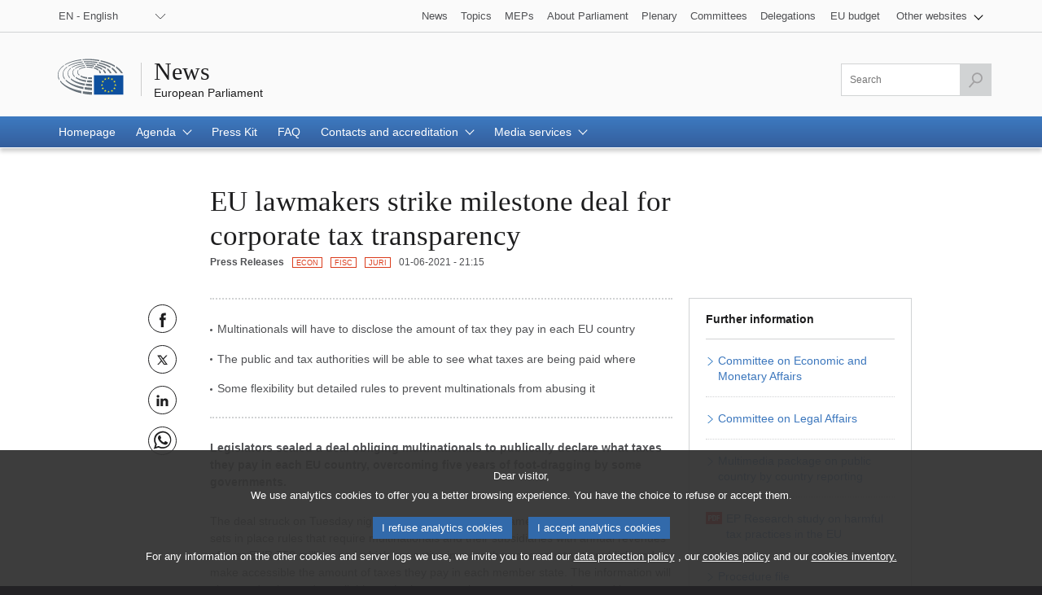

--- FILE ---
content_type: text/html;charset=UTF-8
request_url: https://www.europarl.europa.eu/news/en/press-room/20210527IPR04913/eu-lawmakers-strike-milestone-deal-for-corporate-tax-transparency
body_size: 13344
content:
<!DOCTYPE html>
<html lang="en">


<head>

    
    
        

    

    <title>EU lawmakers strike milestone deal for corporate tax transparency  | News | European Parliament</title>
    <meta property="og:title" content="EU lawmakers strike milestone deal for corporate tax transparency  | News | European Parliament"/>
    <meta property="twitter:title" content="EU lawmakers strike milestone deal for corporate tax transparency  | News | European Parliament"/>
    <meta itemprop="name" content="EU lawmakers strike milestone deal for corporate tax transparency  | News | European Parliament"/>
    <meta name="description" content="Legislators sealed a deal obliging multinationals to publically declare what taxes they pay in each EU country, overcoming five years of foot-dragging by some governments."/>
    <meta property="og:description" content="Legislators sealed a deal obliging multinationals to publically declare what taxes they pay in each EU country, overcoming five years of foot-dragging by some governments."/>
    <meta property="twitter:description" content="Legislators sealed a deal obliging multinationals to publically declare what taxes they pay in each EU country, overcoming five years of foot-dragging by some governments."/>
    <meta itemprop="description" content="Legislators sealed a deal obliging multinationals to publically declare what taxes they pay in each EU country, overcoming five years of foot-dragging by some governments."/>
    <meta charset="UTF-8"/>

    
    
        <meta name="available" content="01-06-2021"/>
        <meta http-equiv="last-modified" content="01-06-2021"/>
    

    <meta name="language" content="en"/>
    <meta name="planet" content="news"/>
    <link rel="canonical" href="https://www.europarl.europa.eu/news/en/press-room/20210527IPR04913/eu-lawmakers-strike-milestone-deal-for-corporate-tax-transparency"/>
    <meta property="og:url" content="https://www.europarl.europa.eu/news/en/press-room/20210527IPR04913/eu-lawmakers-strike-milestone-deal-for-corporate-tax-transparency"/>
    
        
        
            <meta name="robots" content="index, follow, noodp, noydir, notranslate, noarchive"/>
        
    
    <meta property="og:type" content="article"/>

    
    
    
        <meta property="og:image" content="https://www.europarl.europa.eu/news/img/meta-facebook.jpg"/>
        <meta property="twitter:image" content="https://www.europarl.europa.eu/news/img/meta-twitter.jpg"/>
    



    
        <meta name="keywords" content="productType:PRESS_RELEASE,com:ECON,com:FISC,com:JURI"/>
    
    <meta name="routes" content="productSubType:COMMITTEE"/>


    
    

    

    <meta name="viewport" content="width=device-width, initial-scale=1.0"/>

    <link rel="stylesheet" type="text/css" href="/news/css/header-ep.css"/>

    
        
    <link rel="stylesheet" type="text/css" href="/news/css/atomicdesign.css"/>
    <link rel="stylesheet" type="text/css" href="/news/css/components-ep.css"/>
    <link rel="stylesheet" type="text/css" href="/news/css/structure.css"/>
    <noscript>
        <link rel="stylesheet" type="text/css" href="/news/css/no-js.css" />
    </noscript>

    

    <noscript>
        <link rel="stylesheet" type="text/css" href="/news/css/header-ep-nojs.css"/>
    </noscript>
    

    <script type="text/javascript" defer data-tracker-name="ATInternet"
            data-value="/website/webanalytics/ati-news.js"
            src="/website/privacy-policy/privacy-policy.js"></script>

    
        <script>
            /*<![CDATA[*/
            // AMD define stub: delay handling of define calls until our amd dependency
            // manager has been loaded (from behaviour.js)

            var __amd$delayedDefines = []
            function define() {
                var args = Array.prototype.slice.call(arguments)
                window.__amd$delayedDefines.push(function () {
                    window.define.apply(window, args)
                })
            }
            define.amd = {}
            define('eng-scripts',
                {
                    'weekly-agenda-widget': { url: "\/news\/js\/weekly-agenda-widget.js", fetched: false }
                    , 'weekly-agenda': { url: "\/news\/js\/weekly-agenda.js", fetched: false }
                    , 'week-selector': { url: "\/news\/js\/week-selector.js", fetched: false }
                    , 'tst-continuous-loading': { url: "\/news\/js\/tst-continuous-loading.js", fetched: false }
                    , 'slideshow': { url: "\/news\/js\/slideshow.js", fetched: false }
                    , 'load-more': { url: "\/news\/js\/load-more.js", fetched: false }
                    , 'infographic': { url: "\/news\/js\/infographic.js", fetched: false }
                    , 'filter-form': { url: "\/news\/js\/filter-form.js", fetched: false }
                    , 'datepicker': { url: "\/news\/js\/datepicker.js", fetched: false }
                    , 'video-player': { url: "\/news\/js\/video-player.js", fetched: false }
                    , 'election-results': { url: "\/website\/election-results\/js\/ep_electionresults_app.js", fetched: false }
                    , 'ec-sml-loader': { url: "\/news\/js\/ec-sml-loader.js", fetched: false }
                    , 'quiz-loader': { url: "https:\/\/quizweb.europarl.europa.eu\/embed\/js\/ep-ee19-quiz.js", fetched: false }
                    , 'timeline': { url: "\/news\/js\/timeline.js", fetched: false }
                }
            )
            define( 'global', { document: window.document, window: window } )
            /*]]>*/
        </script>

        <script async="async" type="text/javascript" src="/news/js/behaviour.js"></script>

        <script type="text/javascript">
            define('change-language', [ 'behaviour.js'], function moduleFactory() {
                Select.updateparams('language-select', {cb_beforesubmit: function() {
                        window.location.href = document.getElementById('language-select').value;
                        return false;
                    }})
            })
        </script>
    


    
    <script defer type="text/javascript" src="/news/js/bundle.js"></script>


    

    
    
        
    

    
    
        
    



</head>


<body lang="en">


<input type="hidden" value="https://www.europarl.europa.eu/news/en/press-room/20210527IPR04913/eu-lawmakers-strike-milestone-deal-for-corporate-tax-transparency" id="dev_product_url"/>


<div id="website">

    
    

    
    

    <div id="website-header" class="ep-header">
        <!-- COMPOSANT "WAI SHORTCUTS" -->
        <nav class="wai-shortcut" aria-label="Shortcuts">
            <ul id="waimenu">
                <li><a href="#website-body"><span class="label">Access to page content (press &quot;Enter&quot;)</span></a></li>
                <li><a href="#language-select"><span class="label">Direct access to language menu (press &quot;Enter&quot;)</span></a></li>
                <li><a href="#search-field"><span class="label">Direct access to search menu (press &quot;Enter&quot;)</span></a></li>
            </ul>
        </nav>

        <!-- START OF REFACTORING -->

        <!-- COMPOSANT "TOOLBAR" TOP -->
        <div class="toolbar toolbar_top">
            <div class="toolbar-grid m-column no-padding-m">
                <!-- COMPOSANT "LANGUAGE MENU" -->
                <div class="dropdown-lang" id="language-select">
                    <!-- Select language no js -->
                    <noscript>
                        <div class="dropdown">
                            <div class="dropdown-lang no-js">
                                <div class="wrapper-dropdown-lang">
                                    <form method="get" action="/news/changeLanguage" aria-label="Navigation">
                                        <div class="select">
                                            <label for="change_language_nojs" class="sr-only">Change the navigation language</label>
                                            <select id="change_language_nojs" name="url" required>
                                                <!-- // TODO : values need to be set by -->
                                                <option
                                                        lang="bg"
                                                        value="/news/bg/press-room/20210527IPR04913/eu-lawmakers-strike-milestone-deal-for-corporate-tax-transparency"
                                                >BG - български</option>
                                                <option
                                                        lang="es"
                                                        value="/news/es/press-room/20210527IPR04913/eu-lawmakers-strike-milestone-deal-for-corporate-tax-transparency"
                                                >ES - español</option>
                                                <option
                                                        lang="cs"
                                                        value="/news/cs/press-room/20210527IPR04913/eu-lawmakers-strike-milestone-deal-for-corporate-tax-transparency"
                                                >CS - čeština</option>
                                                <option
                                                        lang="da"
                                                        value="/news/da/press-room/20210527IPR04913/eu-lawmakers-strike-milestone-deal-for-corporate-tax-transparency"
                                                >DA - dansk</option>
                                                <option
                                                        lang="de"
                                                        value="/news/de/press-room/20210527IPR04913/eu-lawmakers-strike-milestone-deal-for-corporate-tax-transparency"
                                                >DE - Deutsch</option>
                                                <option
                                                        lang="et"
                                                        value="/news/et/press-room/20210527IPR04913/eu-lawmakers-strike-milestone-deal-for-corporate-tax-transparency"
                                                >ET - eesti keel</option>
                                                <option
                                                        lang="el"
                                                        value="/news/el/press-room/20210527IPR04913/eu-lawmakers-strike-milestone-deal-for-corporate-tax-transparency"
                                                >EL - ελληνικά</option>
                                                <option
                                                        lang="en"
                                                        value="/news/en/press-room/20210527IPR04913/eu-lawmakers-strike-milestone-deal-for-corporate-tax-transparency"
                                                >EN - English</option>
                                                <option
                                                        lang="fr"
                                                        value="/news/fr/press-room/20210527IPR04913/eu-lawmakers-strike-milestone-deal-for-corporate-tax-transparency"
                                                >FR - français</option>
                                                <option
                                                        lang="ga"
                                                        value="/news/ga/press-room/20210527IPR04913/eu-lawmakers-strike-milestone-deal-for-corporate-tax-transparency"
                                                >GA - Gaeilge</option>
                                                <option
                                                        lang="hr"
                                                        value="/news/hr/press-room/20210527IPR04913/eu-lawmakers-strike-milestone-deal-for-corporate-tax-transparency"
                                                >HR - hrvatski</option>
                                                <option
                                                        lang="it"
                                                        value="/news/it/press-room/20210527IPR04913/eu-lawmakers-strike-milestone-deal-for-corporate-tax-transparency"
                                                >IT - italiano</option>
                                                <option
                                                        lang="lv"
                                                        value="/news/lv/press-room/20210527IPR04913/eu-lawmakers-strike-milestone-deal-for-corporate-tax-transparency"
                                                >LV - latviešu valoda</option>
                                                <option
                                                        lang="lt"
                                                        value="/news/lt/press-room/20210527IPR04913/eu-lawmakers-strike-milestone-deal-for-corporate-tax-transparency"
                                                >LT - lietuvių kalba</option>
                                                <option
                                                        lang="hu"
                                                        value="/news/hu/press-room/20210527IPR04913/eu-lawmakers-strike-milestone-deal-for-corporate-tax-transparency"
                                                >HU - magyar</option>
                                                <option
                                                        lang="mt"
                                                        value="/news/mt/press-room/20210527IPR04913/eu-lawmakers-strike-milestone-deal-for-corporate-tax-transparency"
                                                >MT - Malti</option>
                                                <option
                                                        lang="nl"
                                                        value="/news/nl/press-room/20210527IPR04913/eu-lawmakers-strike-milestone-deal-for-corporate-tax-transparency"
                                                >NL - Nederlands</option>
                                                <option
                                                        lang="pl"
                                                        value="/news/pl/press-room/20210527IPR04913/eu-lawmakers-strike-milestone-deal-for-corporate-tax-transparency"
                                                >PL - polski</option>
                                                <option
                                                        lang="pt"
                                                        value="/news/pt/press-room/20210527IPR04913/eu-lawmakers-strike-milestone-deal-for-corporate-tax-transparency"
                                                >PT - português</option>
                                                <option
                                                        lang="ro"
                                                        value="/news/ro/press-room/20210527IPR04913/eu-lawmakers-strike-milestone-deal-for-corporate-tax-transparency"
                                                >RO - română</option>
                                                <option
                                                        lang="sk"
                                                        value="/news/sk/press-room/20210527IPR04913/eu-lawmakers-strike-milestone-deal-for-corporate-tax-transparency"
                                                >SK - slovenčina</option>
                                                <option
                                                        lang="sl"
                                                        value="/news/sl/press-room/20210527IPR04913/eu-lawmakers-strike-milestone-deal-for-corporate-tax-transparency"
                                                >SL - slovenščina</option>
                                                <option
                                                        lang="fi"
                                                        value="/news/fi/press-room/20210527IPR04913/eu-lawmakers-strike-milestone-deal-for-corporate-tax-transparency"
                                                >FI - suomi</option>
                                                <option
                                                        lang="sv"
                                                        value="/news/sv/press-room/20210527IPR04913/eu-lawmakers-strike-milestone-deal-for-corporate-tax-transparency"
                                                >SV - svenska</option>
                                            </select>
                                        </div>
                                        <button type="submit" class="btn">Change the navigation language</button>
                                    </form>
                                </div>
                            </div>
                        </div>
                    </noscript>
                    <!-- End Select language no js -->
                    <nav class="custom-select dropdown" aria-label="Change the navigation language">
                        <button id="dropdown" class="btn lang_select" type="submit" aria-haspopup="true" aria-expanded="false">EN - English</button>
                        <ul class="no-display menu-content">

                            <li>
                                <a
                                        lang="bg"
                                        hreflang="bg"
                                        href="/news/bg/press-room/20210527IPR04913/eu-lawmakers-strike-milestone-deal-for-corporate-tax-transparency">
                                    <span class="wrapper-label"><span class="label">BG - български</span></span>
                                </a>
                            </li>

                            <li>
                                <a
                                        lang="es"
                                        hreflang="es"
                                        href="/news/es/press-room/20210527IPR04913/eu-lawmakers-strike-milestone-deal-for-corporate-tax-transparency">
                                    <span class="wrapper-label"><span class="label">ES - español</span></span>
                                </a>
                            </li>

                            <li>
                                <a
                                        lang="cs"
                                        hreflang="cs"
                                        href="/news/cs/press-room/20210527IPR04913/eu-lawmakers-strike-milestone-deal-for-corporate-tax-transparency">
                                    <span class="wrapper-label"><span class="label">CS - čeština</span></span>
                                </a>
                            </li>

                            <li>
                                <a
                                        lang="da"
                                        hreflang="da"
                                        href="/news/da/press-room/20210527IPR04913/eu-lawmakers-strike-milestone-deal-for-corporate-tax-transparency">
                                    <span class="wrapper-label"><span class="label">DA - dansk</span></span>
                                </a>
                            </li>

                            <li>
                                <a
                                        lang="de"
                                        hreflang="de"
                                        href="/news/de/press-room/20210527IPR04913/eu-lawmakers-strike-milestone-deal-for-corporate-tax-transparency">
                                    <span class="wrapper-label"><span class="label">DE - Deutsch</span></span>
                                </a>
                            </li>

                            <li>
                                <a
                                        lang="et"
                                        hreflang="et"
                                        href="/news/et/press-room/20210527IPR04913/eu-lawmakers-strike-milestone-deal-for-corporate-tax-transparency">
                                    <span class="wrapper-label"><span class="label">ET - eesti keel</span></span>
                                </a>
                            </li>

                            <li>
                                <a
                                        lang="el"
                                        hreflang="el"
                                        href="/news/el/press-room/20210527IPR04913/eu-lawmakers-strike-milestone-deal-for-corporate-tax-transparency">
                                    <span class="wrapper-label"><span class="label">EL - ελληνικά</span></span>
                                </a>
                            </li>

                            <li class="current" aria-current="true">
                                <a
                                        lang="en"
                                        hreflang="en"
                                        href="/news/en/press-room/20210527IPR04913/eu-lawmakers-strike-milestone-deal-for-corporate-tax-transparency">
                                    <span class="wrapper-label"><span class="label">EN - English</span></span>
                                </a>
                            </li>

                            <li>
                                <a
                                        lang="fr"
                                        hreflang="fr"
                                        href="/news/fr/press-room/20210527IPR04913/eu-lawmakers-strike-milestone-deal-for-corporate-tax-transparency">
                                    <span class="wrapper-label"><span class="label">FR - français</span></span>
                                </a>
                            </li>

                            <li>
                                <a
                                        lang="ga"
                                        hreflang="ga"
                                        href="/news/ga/press-room/20210527IPR04913/eu-lawmakers-strike-milestone-deal-for-corporate-tax-transparency">
                                    <span class="wrapper-label"><span class="label">GA - Gaeilge</span></span>
                                </a>
                            </li>

                            <li>
                                <a
                                        lang="hr"
                                        hreflang="hr"
                                        href="/news/hr/press-room/20210527IPR04913/eu-lawmakers-strike-milestone-deal-for-corporate-tax-transparency">
                                    <span class="wrapper-label"><span class="label">HR - hrvatski</span></span>
                                </a>
                            </li>

                            <li>
                                <a
                                        lang="it"
                                        hreflang="it"
                                        href="/news/it/press-room/20210527IPR04913/eu-lawmakers-strike-milestone-deal-for-corporate-tax-transparency">
                                    <span class="wrapper-label"><span class="label">IT - italiano</span></span>
                                </a>
                            </li>

                            <li>
                                <a
                                        lang="lv"
                                        hreflang="lv"
                                        href="/news/lv/press-room/20210527IPR04913/eu-lawmakers-strike-milestone-deal-for-corporate-tax-transparency">
                                    <span class="wrapper-label"><span class="label">LV - latviešu valoda</span></span>
                                </a>
                            </li>

                            <li>
                                <a
                                        lang="lt"
                                        hreflang="lt"
                                        href="/news/lt/press-room/20210527IPR04913/eu-lawmakers-strike-milestone-deal-for-corporate-tax-transparency">
                                    <span class="wrapper-label"><span class="label">LT - lietuvių kalba</span></span>
                                </a>
                            </li>

                            <li>
                                <a
                                        lang="hu"
                                        hreflang="hu"
                                        href="/news/hu/press-room/20210527IPR04913/eu-lawmakers-strike-milestone-deal-for-corporate-tax-transparency">
                                    <span class="wrapper-label"><span class="label">HU - magyar</span></span>
                                </a>
                            </li>

                            <li>
                                <a
                                        lang="mt"
                                        hreflang="mt"
                                        href="/news/mt/press-room/20210527IPR04913/eu-lawmakers-strike-milestone-deal-for-corporate-tax-transparency">
                                    <span class="wrapper-label"><span class="label">MT - Malti</span></span>
                                </a>
                            </li>

                            <li>
                                <a
                                        lang="nl"
                                        hreflang="nl"
                                        href="/news/nl/press-room/20210527IPR04913/eu-lawmakers-strike-milestone-deal-for-corporate-tax-transparency">
                                    <span class="wrapper-label"><span class="label">NL - Nederlands</span></span>
                                </a>
                            </li>

                            <li>
                                <a
                                        lang="pl"
                                        hreflang="pl"
                                        href="/news/pl/press-room/20210527IPR04913/eu-lawmakers-strike-milestone-deal-for-corporate-tax-transparency">
                                    <span class="wrapper-label"><span class="label">PL - polski</span></span>
                                </a>
                            </li>

                            <li>
                                <a
                                        lang="pt"
                                        hreflang="pt"
                                        href="/news/pt/press-room/20210527IPR04913/eu-lawmakers-strike-milestone-deal-for-corporate-tax-transparency">
                                    <span class="wrapper-label"><span class="label">PT - português</span></span>
                                </a>
                            </li>

                            <li>
                                <a
                                        lang="ro"
                                        hreflang="ro"
                                        href="/news/ro/press-room/20210527IPR04913/eu-lawmakers-strike-milestone-deal-for-corporate-tax-transparency">
                                    <span class="wrapper-label"><span class="label">RO - română</span></span>
                                </a>
                            </li>

                            <li>
                                <a
                                        lang="sk"
                                        hreflang="sk"
                                        href="/news/sk/press-room/20210527IPR04913/eu-lawmakers-strike-milestone-deal-for-corporate-tax-transparency">
                                    <span class="wrapper-label"><span class="label">SK - slovenčina</span></span>
                                </a>
                            </li>

                            <li>
                                <a
                                        lang="sl"
                                        hreflang="sl"
                                        href="/news/sl/press-room/20210527IPR04913/eu-lawmakers-strike-milestone-deal-for-corporate-tax-transparency">
                                    <span class="wrapper-label"><span class="label">SL - slovenščina</span></span>
                                </a>
                            </li>

                            <li>
                                <a
                                        lang="fi"
                                        hreflang="fi"
                                        href="/news/fi/press-room/20210527IPR04913/eu-lawmakers-strike-milestone-deal-for-corporate-tax-transparency">
                                    <span class="wrapper-label"><span class="label">FI - suomi</span></span>
                                </a>
                            </li>

                            <li>
                                <a
                                        lang="sv"
                                        hreflang="sv"
                                        href="/news/sv/press-room/20210527IPR04913/eu-lawmakers-strike-milestone-deal-for-corporate-tax-transparency">
                                    <span class="wrapper-label"><span class="label">SV - svenska</span></span>
                                </a>
                            </li>
                        </ul>
                    </nav>
                </div>
                <!-- COMPOSANT "OTHER TOOLS LINKS" -->
                <nav class="navigation-menu nav-top" aria-label="Navigation">
                    <div class="menu-container">
                        <div class="focusable">
                            <!--href ?  -->
                            <a role="button" class="btn-open-menu" aria-haspopup="true" aria-expanded="false" tabindex="0">View other websites</a>
                            <ul class="menu-level-0" aria-label="View menu: News">
                                <li class="level-0">
                                    <a class="" href="/news/en" tabindex="0">
                          <span class="content">

                            <span class="label">News</span>
                          </span>
                                    </a>
                                </li>
                                <li class="level-0">
                                    <a class="" href="/topics/en" tabindex="0">
                          <span class="content">

                            <span class="label">Topics</span>
                          </span>
                                    </a>
                                </li>
                                <li class="level-0">
                                    <a class="" href="/meps/en/home" tabindex="0">
                          <span class="content">

                            <span class="label">MEPs</span>
                          </span>
                                    </a>
                                </li>
                                <li class="level-0">
                                    <a class="" href="/about-parliament/en" tabindex="0">
                          <span class="content">

                            <span class="label">About Parliament</span>
                          </span>
                                    </a>
                                </li>
                                <li class="level-0">
                                    <a class="" href="/plenary/en" tabindex="0">
                          <span class="content">

                            <span class="label">Plenary</span>
                          </span>
                                    </a>
                                </li>
                                <li class="level-0">
                                    <a class="" href="/committees/en" tabindex="0">
                          <span class="content">

                            <span class="label">Committees</span>
                          </span>
                                    </a>
                                </li>
                                <li class="level-0 nopadding-right">
                                    <a class="" href="/delegations/en" tabindex="0">
                          <span class="content">

                            <span class="label">Delegations</span>
                          </span>
                                    </a>
                                </li>
                                <li class="level-0 nopadding-right">
                                    <a class="" href="https://eubudget.europarl.europa.eu/en" tabindex="0">
                          <span class="content">

                            <span class="label">EU budget</span>
                          </span>
                                    </a>
                                </li>
                                <li class="level-0 has-menu-dropdown">
                                    <a role="button" class="icon-arrow-dropdown" id="otherWebsitesLink" aria-haspopup="true" aria-expanded="false" tabindex="0">
                                      <span class="content">
                                          <span class="sr-only">View submenu:</span>
                                          <span class="label">Other websites</span>
                                      </span>
                                    </a>
                                    <ul class="menu-level-1">
                                        <li class="level-1">
                                            <a href="https://multimedia.europarl.europa.eu/en" tabindex="0">
                              <span class="content">

                                <span class="label">Multimedia Centre</span>
                              </span>
                                            </a>
                                        </li>
                                        <li class="level-1">
                                            <a href="/the-president/en/" tabindex="0">
                              <span class="content">

                                <span class="label">Presidency</span>
                              </span>
                                            </a>
                                        </li>
                                        <li class="level-1">
                                            <a href="/the-secretary-general/en" tabindex="0">
                              <span class="content">

                                <span class="label">Secretariat-general</span>
                              </span>
                                            </a>
                                        </li>
                                        <li class="level-1">
                                            <a href="https://elections.europa.eu/en" tabindex="0">
                              <span class="content">

                                <span class="label">Elections</span>
                              </span>
                                            </a>
                                        </li>

                                        <li class="level-1">
                                            <a href="/thinktank/en/home.html" tabindex="0">
                              <span class="content">

                                <span class="label">Think tank</span>
                              </span>
                                            </a>
                                        </li>
                                        <li class="level-1">
                                            <a href="https://www.epnewshub.eu" tabindex="0">
                              <span class="content">

                                <span class="label">EP Newshub</span>
                              </span>
                                            </a>
                                        </li>
                                        <li class="level-1">
                                            <a href="/at-your-service/en" tabindex="0">
                              <span class="content">

                                <span class="label">At your service</span>
                              </span>
                                            </a>
                                        </li>
                                        <li class="level-1">
                                            <a href="/visiting/en" tabindex="0">
                              <span class="content">

                                <span class="label">Visits</span>
                              </span>
                                            </a>
                                        </li>
                                        <li class="level-1">
                                            <a href="https://oeil.secure.europarl.europa.eu/oeil/en" tabindex="0">
                              <span class="content">

                                <span class="label">Legislative Observatory</span>
                              </span>
                                            </a>
                                        </li>
                                        <li class="level-1">
                                            <a href="/legislative-train" tabindex="0">
                              <span class="content">

                                <span class="label">Legislative train</span>
                              </span>
                                            </a>
                                        </li>
                                        <li class="level-1">
                                            <a href="/contracts-and-grants/en/" tabindex="0">
                              <span class="content">

                                <span class="label">Contracts and Grants</span>
                              </span>
                                            </a>
                                        </li>
                                        <li class="level-1">
                                            <a href="/RegistreWeb/home/welcome.htm?language=en" tabindex="0">
                              <span class="content">

                                <span class="label">Register</span>
                              </span>
                                            </a>
                                        </li>
                                        <li class="level-1">
                                            <a href="https://data.europarl.europa.eu/en/home" tabindex="0">
                              <span class="content">

                                <span class="label">Open Data Portal</span>
                              </span>
                                            </a>
                                        </li>
                                        <li class="level-1">
                                            <a href="https://liaison-offices.europarl.europa.eu/en" tabindex="0">
                              <span class="content">

                                <span class="label">Liaison offices</span>
                              </span>
                                            </a>
                                        </li>
                                    </ul>
                                </li>
                            </ul>
                        </div>
                        <!--<input class="menu-btn" type="checkbox" id="menu-btn-navigationtop" aria-label="Click to open the other websites menu" />
                        <label class="menu-icon" for="menu-btn-navigationtop">View other websites</label>-->
                    </div>
                </nav>
            </div>
        </div>
        <!-- LOGO + TITLE -->
        <header class="header">
            <div class="header-wrapper no-padding">
                <!--<a class="grid" href="https://www.europarl.europa.eu/portal/en">
                  <span class="sr-only">Go back to the Europarl portal</span>
                  <img src="../europarl/img/ep-logo.svg" alt="" class="ep_logo" />
                </a>-->
                <div class="grid">
				<span class="title-wrapper">
					
					<a href="/news/en" class="title"><span class="labeltxt">News</span></a>
					<a href="/portal/en" class="subtitle">
                      <span class="labeltxt">European Parliament</span>
                      <span class="logo"></span>
                    </a>
				</span>
                </div>
            </div>
        </header>
        <!-- COMPOSANT "TOOLBAR" BOTTOM -->
        <div class="toolbar toolbar_bottom sticky">
            <div class="toolbar-grid no-padding flex-end">

                    <!-- COMPOSANT "SEARCH MENU" -->

                    <!-- COMPOSANT "NAVIGATION MENU" -->
                    
                        


    <nav class="navigation-menu nav-main" aria-label="Main navigation">
        <div class="menu-container">
            <!--<input class="menu-btn" type="checkbox" id="menu-btn-navigationmain" aria-label="Click to open the main menu" />
            <label class="menu-icon" for="menu-btn-navigationmain"><span class="nav-icon"></span></label>-->
            <a role="button" class="menu-icon" tabindex="0">
                <span class="label">Menu</span>
                <span class="nav-icon"></span>
            </a>
            <ul class="menu-level-0">

                <li class="level-0" >

                    

                        <a class="" aria-current="false" href="/news/en" aria-haspopup="true">
                            <span class="content"><span class="label">Homepage</span><span class="current-element"></span></span>
                        </a>

                    

                    

                </li>

                <li class="level-0 has-menu-dropdown" >

                    

                    
                        <a role="button" class="icon-arrow-dropdown" aria-current="false" aria-haspopup="true" tabindex="0">
                            <span class="content"><span class="label">Agenda</span><span class="current-element"></span></span>
                        </a>

                        <ul class="menu-level-1" aria-label="View submenu">

                            <li class="level-1">
                                <a href="/news/en/agenda">
                                    <span class="content"><span class="label">Highlights</span></span>
                                </a>
                            </li>

                            <li class="level-1">
                                <a href="/news/en/agenda/weekly-agenda">
                                    <span class="content"><span class="label">Weekly agenda</span></span>
                                </a>
                            </li>

                            <li class="level-1">
                                <a href="/news/en/agenda/plenary-news">
                                    <span class="content"><span class="label">Plenary news</span></span>
                                </a>
                            </li>
                        </ul>
                    

                </li>

                <li class="level-0" >

                    

                        <a class="" aria-current="false" href="/news/en/press-kit" aria-haspopup="true">
                            <span class="content"><span class="label">Press Kit</span><span class="current-element"></span></span>
                        </a>

                    

                    

                </li>

                <li class="level-0" >

                    

                        <a class="" aria-current="false" href="/news/en/faq" aria-haspopup="true">
                            <span class="content"><span class="label">FAQ</span><span class="current-element"></span></span>
                        </a>

                    

                    

                </li>

                <li class="level-0 has-menu-dropdown" >

                    

                    
                        <a role="button" class="icon-arrow-dropdown" aria-current="false" aria-haspopup="true" tabindex="0">
                            <span class="content"><span class="label">Contacts and accreditation</span><span class="current-element"></span></span>
                        </a>

                        <ul class="menu-level-1" aria-label="View submenu">

                            <li class="level-1">
                                <a href="/news/en/contacts-accreditation/contact-us">
                                    <span class="content"><span class="label">Contact us</span></span>
                                </a>
                            </li>

                            <li class="level-1">
                                <a href="/news/en/contacts-accreditation/media-accreditation">
                                    <span class="content"><span class="label">Media accreditation</span></span>
                                </a>
                            </li>

                            <li class="level-1">
                                <a href="/news/en/contacts-accreditation/news-subscription-services">
                                    <span class="content"><span class="label">News subscription services</span></span>
                                </a>
                            </li>
                        </ul>
                    

                </li>

                <li class="level-0 has-menu-dropdown" >

                    

                    
                        <a role="button" class="icon-arrow-dropdown" aria-current="false" aria-haspopup="true" tabindex="0">
                            <span class="content"><span class="label">Media services</span><span class="current-element"></span></span>
                        </a>

                        <ul class="menu-level-1" aria-label="View submenu">

                            <li class="level-1">
                                <a href="/news/en/media-services/multimedia-centre">
                                    <span class="content"><span class="label">Multimedia centre</span></span>
                                </a>
                            </li>

                            <li class="level-1">
                                <a href="/news/en/media-services/audiovisual-services">
                                    <span class="content"><span class="label">Audiovisual services for journalists</span></span>
                                </a>
                            </li>

                            <li class="level-1">
                                <a href="/news/en/media-services/programme-young-journalists">
                                    <span class="content"><span class="label">Programme for young EU journalists</span></span>
                                </a>
                            </li>

                            <li class="level-1">
                                <a href="/news/en/media-services/daphne-prize">
                                    <span class="content"><span class="label">Daphne prize for journalism</span></span>
                                </a>
                            </li>

                            <li class="level-1">
                                <a href="/news/en/media-services/media-grants">
                                    <span class="content"><span class="label">Grants for media actions</span></span>
                                </a>
                            </li>
                        </ul>
                    

                </li>
            </ul>
        </div>
    </nav>


                    

                    <nav class="search-global-form" aria-label="Click to open the search component">
                        <!-- Add class 'active' to change the style of the <a> -->
                        <a href="#" class="search-icon" aria-haspopup="true" aria-expanded="false">
                            <span class="sr-only">Access to search field</span>
                            <span class="icon"></span>
                        </a>
                    </nav>
                    <!-- Remove class 'posinit' to display the input search -->
                    <form class="form-field-search" id="search" action="/news/en/search" method="get" role="search" aria-label="Search">
                        <div class="field-wrapper">
                            <div class="field">
                                <input class="ep_field" type="text" id="search-field" name="searchQuery" value="" aria-label="Please fill out this field" title="Please fill out this field" placeholder="Search" required/>
                                <button class="btn-send active" type="submit" aria-label="Launch the search" disabled>
                                    <span class="sr-only">Launch the search</span>
                                    <span class="icon">&nbsp;</span>
                                </button>
                            </div>
                        </div>
                    </form>
                    <!-- TITLE ON SCROLL -->
                    <span class="title-toolbar" aria-hidden="true"><span class="label">European Parliament</span></span>

            </div>

        </div>
        <!-- COMPOSANT "BREADCRUMB" -->
        <span id="website-breadcrumb" class="ep_breadcrumb">&nbsp;</span>
    </div>
    <!-- END OF REFACTORING -->


    
    <article id="website-body" role="main">
    <div class="ep_gridrow">
        <div class="ep_gridrow-content">
            <div class='ep_gridcolumn'>
    
    
    
        
            <input type="hidden" id="webanalytic-id_chapters" value="press-room"/>
        
            <input type="hidden" id="webanalytic-id_sub-chapters" value="pressroom"/>
        
            <input type="hidden" id="webanalytic-id_sub-sub-chapters" value="justice-and-citizenship~justice-and-home-affairs~economic-and-monetary-affairs~economic-and-monetary-affairs~taxation"/>
        
            <input type="hidden" id="webanalytic-id_pages" value="country-by-country-reporting-for-tax-purposes"/>
        
            <input type="hidden" id="webanalytic-id_type" value=""/>
        
            <input type="hidden" id="webanalytic-ep_bodies" value="committees~econ~juri~fisc"/>
        
            <input type="hidden" id="webanalytics-topics_by_weeks" value="econ---juri---fisc
country-by-country
reporting-tax
purposes"/>
        
            <input type="hidden" id="webanalytics-priority_category" value=""/>
        
            <input type="hidden" id="webanalytics-priority_wordlink" value=""/>
        
            <input type="hidden" id="webanalytics-reference" value=""/>
        
            <input type="hidden" id="webanalytics-language" value=""/>
        
    


    
    <div class="ep_gridrow ep-o_product">
        <div class="ep_gridrow-content">
            <div class="ep_gridcolumn" data-view1200="2" data-view1020="2" data-view750="1" data-view640="1" data-view480="0" data-view320="0">
                <div class="ep_gridcolumn-content">&nbsp;</div>
            </div>
            <div class="ep_gridcolumn ep-m_header" data-view1200="6" data-view1020="6" data-view750="10" data-view640="6" data-view480="8" data-view320="4">
                <div class="ep_gridcolumn-content">
                    <div class="ep-a_heading ep-layout_level1">
                        <h1 class="ep_title">
                            <div class="ep-p_text"><span class="ep_name">EU lawmakers strike milestone deal for corporate tax transparency </span><span class="ep_icon">&nbsp;</span></div>
                        </h1>
                        <div class="ep_subtitle">

                            <div class="ep-p_text ep-layout_category"><span class="ep_name">Press Releases</span><span class="ep_icon">&nbsp;</span></div>

                            

                            

    

    
        
    <div class="ep-p_text ep-layout_contenttype ep-layout_committee">
        <a href="/news/en?contentType=committee&amp;keywordValue=ECON" >
            <span class="ep_name"><abbr title="Economic and Monetary Affairs">ECON</abbr></span><span class="ep_icon">&nbsp;</span>
        </a>
    </div>
    <div class="ep-p_text ep-layout_contenttype ep-layout_committee">
        <a href="/news/en?contentType=committee&amp;keywordValue=FISC" >
            <span class="ep_name"><abbr title="Tax Matters">FISC</abbr></span><span class="ep_icon">&nbsp;</span>
        </a>
    </div>
    <div class="ep-p_text ep-layout_contenttype ep-layout_committee">
        <a href="/news/en?contentType=committee&amp;keywordValue=JURI" >
            <span class="ep_name"><abbr title="Legal Affairs">JURI</abbr></span><span class="ep_icon">&nbsp;</span>
        </a>
    </div>

    



                            
    
        
        
            
    <div class="ep-p_text ep-layout_date">
        <span class="ep_name">
            
    
    
        <time itemprop="datePublished"
              datetime="2021-06-01T21:15:00">01-06-2021 - 21:15</time>
    

        </span><span class="ep_icon">&nbsp;</span>
    </div>

        

    

    

                        </div>
                    </div>
                </div>
            </div>
        </div>
    </div>

    
    <div class="ep_gridrow ep-o_product">
        <div class="ep_gridrow-content">
            <div class="ep_gridcolumn" data-view1200="1" data-view1020="1" data-view750="0" data-view640="0" data-view480="0" data-view320="0">
                <div class="ep_gridcolumn-content">&nbsp;</div>
            </div>

            
            
                

    <div class="ep_gridcolumn ep-m_product ep-layout_followingscroll" data-view1200="1" data-view1020="1" data-view750="1" data-view640="1" data-view480="0" data-view320="0">
        <div class="ep_gridcolumn-content">
            <div class="ep-a_share ep-layout_socialnetwok">
                <div>
                    

    <div class="ep_share">
        <h2 class="ep_title">
            <div class="ep-p_text"><span class="ep_name">Share this page:</span><span class="ep_icon">&nbsp;</span></div>
        </h2>
        <ul>
            <li>
                <div class="ep-p_text ep-layout_facebook">
                    <a href="https://www.facebook.com/share.php?u=https://www.europarl.europa.eu/news/en/press-room/20210527IPR04913/eu-lawmakers-strike-milestone-deal-for-corporate-tax-transparency?xtor%3DAD-78-%5BSocial_share_buttons%5D-%5Bfacebook%5D-%5Ben%5D-%5Bnews%5D-%5Bpressroom%5D-%5Bcountry-by-country-reporting-for-tax-purposes%5D-" title="Share this page on Facebook" target="_blank" ><span class="ep_name">Facebook</span><span class="ep_icon">&nbsp;</span></a>
                </div>
            </li>
            <li>
                <div class="ep-p_text ep-layout_twitter">
                    <a href="https://x.com/intent/tweet?text=EU%20lawmakers%20strike%20milestone%20deal%20for%20corporate%20tax%20transparency%20&amp;url=https://www.europarl.europa.eu/news/en/press-room/20210527IPR04913/eu-lawmakers-strike-milestone-deal-for-corporate-tax-transparency?xtor%3DAD-78-%5BSocial_share_buttons%5D-%5Btwitter%5D-%5Ben%5D-%5Bnews%5D-%5Bpressroom%5D-%5Bcountry-by-country-reporting-for-tax-purposes%5D-&amp;via=Europarl_EN" title="Share this page on X" target="_blank"><span class="ep_name">X</span><span class="ep_icon">&nbsp;</span></a>
                </div>
            </li>
            <li>
                <div class="ep-p_text ep-layout_linkedin">
                    <a href="https://www.linkedin.com/shareArticle?mini=true&amp;url=https://www.europarl.europa.eu/news/en/press-room/20210527IPR04913/eu-lawmakers-strike-milestone-deal-for-corporate-tax-transparency?xtor%3DAD-78-%5BSocial_share_buttons%5D-%5Blinkedin%5D-%5Ben%5D-%5Bnews%5D-%5Bpressroom%5D-%5Bcountry-by-country-reporting-for-tax-purposes%5D%26&amp;title=European%20Parliament&amp;summary=&amp;source=" title="Share this page on LinkedIn" target="_blank" ><span class="ep_name">LinkedIn</span><span class="ep_icon">&nbsp;</span></a>
                </div>
            </li>

            <li>
                <div class="ep-p_text ep-layout_whatsapp">
                    <a href="https://api.whatsapp.com/send?text=https://www.europarl.europa.eu/news/en/press-room/20210527IPR04913/eu-lawmakers-strike-milestone-deal-for-corporate-tax-transparency?xtor%3DAD-78-%5BSocial_share_buttons%5D-%5Bwhatsapp%5D-%5Ben%5D-%5Bnews%5D-%5Bpressroom%5D-%5Bcountry-by-country-reporting-for-tax-purposes%5D%26" title="Share this page on WhatsApp" target="_blank"><span class="ep_name">WhatsApp</span><span class="ep_icon">&nbsp;</span></a>
                </div>
            </li>
        </ul>
    </div>


                </div>
            </div>
        </div>
    </div>


            

            
            <div class="ep_gridcolumn" data-view1200="6" data-view1020="6" data-view750="10" data-view640="6" data-view480="8" data-view320="4">
                <div class="ep_gridrow">
                    <div class="ep_gridrow-content">

                        
                        
                        

    
        
            
            
            
            
            
                

    <!-- Fact list -->
    <div class="ep_gridcolumn ep-m_product" data-view1200="6" data-view1020="6" data-view750="10" data-view640="6" data-view480="8" data-view320="4">
        <div class="ep_gridcolumn-content">
            <div class="ep-a_facts">
                <div>
                    
                    <ul class="ep_list">
                        
                            
    <li><div class="ep-p_text"><span class="ep_name">	Multinationals will have to disclose the amount of tax they pay in each EU country </span><span class="ep_icon">&nbsp;</span></div></li>

                        
                            
    <li><div class="ep-p_text"><span class="ep_name">The public and tax authorities will be able to see what taxes are being paid where</span><span class="ep_icon">&nbsp;</span></div></li>

                        
                            
    <li><div class="ep-p_text"><span class="ep_name">Some flexibility but detailed rules to prevent multinationals from abusing it

</span><span class="ep_icon">&nbsp;</span></div></li>

                        
                    </ul>
                </div>
            </div>
        </div>
    </div>


            
            
            
            
            
            
            
            
            
            
            
            
            
            
            
            
        
    
        
            
            
                

    <div class="ep_gridcolumn ep-m_product" data-view1200="6" data-view1020="6" data-view750="10" data-view640="6" data-view480="8" data-view320="4">
        <div class="ep_gridcolumn-content">
            <div class="ep-a_text ep-layout_chapo">
                <p>Legislators sealed a deal obliging multinationals to publically declare what taxes they pay in each EU country, overcoming five years of foot-dragging by some governments.</p>
            </div>
        </div>
    </div>


            
            
            
            
            
            
            
            
            
            
            
            
            
            
            
            
            
            
            
        
    
        
            
            
            
            
                

    <!-- Text content -->
    <div class="ep_gridcolumn ep-m_product" data-view1200="6" data-view1020="6" data-view750="10" data-view640="6" data-view480="8" data-view320="4">
        <div class="ep_gridcolumn-content" >
            <div class="ep-a_text"><p class="ep-wysiwig_paragraph">The deal struck on Tuesday night between European Parliament and Council negotiators sets in place rules that require multinationals and their subsidiaries with annual revenues of over EUR 750 million, and which are active in more than one country, to publish and make accessible the amount of taxes they pay in each member state. The information will also need to be made available on the internet, using a common template, and in a machine-readable format.</p>
<p class="ep-wysiwig_paragraph"></p>
<p class="ep-wysiwig_paragraph"><strong>Specifics to report</strong></p>
<br />
<p class="ep-wysiwig_paragraph">To facilitate the use of the information provided and increase transparency, the data provided will need to be broken down into specific items, including the nature of the company’s activities, the number of full-time employees, the amount of profit or loss before income tax, the amount of accumulated and paid income tax and accumulated earnings.</p>
<br />
<p class="ep-wysiwig_paragraph"><strong>Tackling clever tricks</strong></p>
<br />
<p class="ep-wysiwig_paragraph">Subsidiaries or branches falling below the revenue threshold will also be required to report if they are deemed to exist only to help the company avoid the reporting requirements.</p>
<br />
<p class="ep-wysiwig_paragraph">Some provisions allow room for manoeuvre for multinationals to be temporarily exempt from some reporting requirements, but these are nonetheless strongly circumscribed.</p>
<br />
<p class="ep-wysiwig_paragraph"><strong>Extra-territorial reach </strong></p>
<br />
<p class="ep-wysiwig_paragraph">The tax transparency reports should also extend to the <a href="https://www.consilium.europa.eu/en/policies/eu-list-of-non-cooperative-jurisdictions/" target="_blank" rel="noopener">EU list of non-cooperative jurisdictions</a> for tax purposes outside the EU (countries on the so-called EU "black" and "grey" lists), says the agreed text. Although MEPs wanted stronger provisions to tackle profit shifting to non-EU tax havens, the new rules will still shed some light on taxes being lost to tax havens. I<a href="https://www.europarl.europa.eu/doceo/document/TA-9-2021-0022_EN.html" target="_blank" rel="noopener">n January 2021, Parliament agreed that</a> 6 of the 20 largest tax havens are EU countries, with two of the top five spots occupied by member states. Also, a <a href="https://gabriel-zucman.eu/files/TWZ2020.pdf?link_id=2&amp;can_id=52b4a40f516427dc15e6c3596603aae9&amp;source=email-tax-justice-public-country-by-country-reporting-deal-reached-in-important-step-forward-for-tax-transparency&amp;email_referrer=email_1192218&amp;email_subject=tax-justice-public-country-by-country-reporting-deal-reached-in-important-step-forward-for-tax-transparency" target="_blank" rel="noopener">study</a> by the Director of the EU Tax Observatory concludes that about 80% of the profits shifted in the EU are shifted to EU tax havens.</p>
<br />
<p class="ep-wysiwig_paragraph"><strong>Strong review clause</strong></p>
<p class="ep-wysiwig_paragraph"></p>
<p class="ep-wysiwig_paragraph">One of the most difficult points for negotiators was on full disaggregation on country-by-country reporting. Parliament negotiators underlined that these rules are a first step in achieving tax transparency and secured a strong and robust review clause that allows rules to be revisited in 4 years and extended after an assessment.</p>
<br />
<p class="ep-wysiwig_paragraph"><strong>Quotes</strong></p>
<br />
<p class="ep-wysiwig_paragraph">Lead negotiator <a href="https://www.europarl.europa.eu/meps/en/96998/EVELYN_REGNER/home" target="_blank" rel="noopener">Evelyn Regner</a> (S&amp;D, AT) said: “Today's deal marks a significant step towards tax transparency. With the public Country-by-Country Reporting Directive — which obliges big corporations operating in the EU to disclose their tax information — we have answered society's calls for more tax transparency. Parliament has been fighting for this directive to be implemented for more than five years and today we were finally able to reach a deal with the Council. We have laid the foundations for tax transparency in the EU with this deal, and this is just the beginning”.</p>
<br />
<p class="ep-wysiwig_paragraph">Lead negotiator <a href="https://www.europarl.europa.eu/meps/en/197717/IBAN_GARCIA+DEL+BLANCO/home" target="_blank" rel="noopener">Iban García del Blanco</a> (S&amp;D, ES) said: “We have come a long way. We would have liked to see a more solid position on transparency from the Council, which would have allowed a more ambitious agreement. However, after five years waiting for the Council to unblock the file, we have managed to bring our positions closer on the obligation to report, the accessibility to information, the duration of the safeguard clause and the terms of the review clause, to name a few. We had a responsibility to seize the political window of opportunity opened by the Portuguese presidency to make major progress towards approving and developing a directive that makes public country-by-country reporting mandatory for multinationals and increases the transparency on where they pay their taxes.”</p>
<br />
<p class="ep-wysiwig_paragraph"><strong>Next steps</strong></p>
<br />
<p class="ep-wysiwig_paragraph">The text now needs to be endorsed by the Committees on Economic and Monetary Affairs and Legal Affairs and the Parliament as a whole, as well as Council. The vote in plenary is expected after the summer recess.</p>
<br /></div>
        </div>
    </div>


            
            
            
            
            
            
            
            
            
            
            
            
            
            
            
            
            
        
    
        
            
            
            
            
            
            
            
            
            
            
            
            
            
            
            
            
            
            
            
            
        
    




                        
                        

    <!-- Contact -->
    
    <div class="ep_gridcolumn ep-m_product" role="region" aria-labelledby="asideregion346275" data-view1200="6" data-view1020="6" data-view750="10" data-view640="6" data-view480="8" data-view320="4">
        <div class="ep_gridcolumn-content">
            <div class="ep-a_contacts">
                <h2 class="ep_title" id="asideregion346275">
                    <div class="ep-p_text"><span class="ep_name">Contacts:</span><span class="ep_icon">&nbsp;</span></div>
                </h2>
                <ul>
                    
                        <li class="ep_item">
                            <div class="ep_card">
                                <h3 class="ep_name">
                                    <span class="ep-p_text"><span class="ep_name">John SCHRANZ</span><span class="ep_icon">&nbsp;</span></span>
                                </h3>
                                
                                
                                    <div class="ep_information">
                                        <span class="ep-p_text"><span class="ep_name">Press Officer</span><span class="ep_icon">&nbsp;</span></span>
                                    </div>
                                
                                <div class="ep_data">
                                    <div class="ep-p_text ep_hidden"><span class="ep_name">Contact data:</span><span class="ep_icon">&nbsp;</span></div>
                                    <ul>
                                        
                                            
                                                
                                                    <li class="ep_phone">
                                                        <a href="tel:(+32) 2 28 44264" class="ep-p_text"><span class="ep_name" title="Phone number"><span class="ep_hidden">Phone number: </span>(+32) 2 28 44264<abbr class="ep_location" title="Brussels"> (BXL)</abbr></span><span class="ep_icon">&nbsp;</span></a>
                                                    </li>
                                                
                                                
                                                
                                                
                                                
                                                
                                                
                                                
                                                
                                                
                                            
                                        
                                            
                                                
                                                
                                                    <li class="ep_phone">
                                                        <a href="tel:(+33) 3 881 74076" class="ep-p_text"><span class="ep_name" title="Phone number"><span class="ep_hidden">Phone number: </span>(+33) 3 881 74076<abbr class="ep_location" title="Strasbourg"> (STR)</abbr></span><span class="ep_icon">&nbsp;</span></a>
                                                    </li>
                                                
                                                
                                                
                                                
                                                
                                                
                                                
                                                
                                                
                                            
                                        
                                            
                                                
                                                
                                                
                                                
                                                    <li class="ep_portable">
                                                        <a href="tel:(+32) 498 98 14 02" class="ep-p_text"><span class="ep_name" title="Mobile number"><span class="ep_hidden">Mobile number: </span>(+32) 498 98 14 02</span><span class="ep_icon">&nbsp;</span></a>
                                                    </li>
                                                
                                                
                                                
                                                
                                                
                                                
                                                
                                            
                                        
                                            
                                                
                                                
                                                
                                                
                                                
                                                
                                                
                                                
                                                    <li class="ep_mail">
                                                        <a href="mailto:john.schranz@europarl.europa.eu" class="ep-p_text" title="E-mail: john.schranz@europarl.europa.eu"><span class="ep_name"><span class="ep_hidden">E-mail:  </span>john.schranz@europarl.europa.eu</span><span class="ep_icon">&nbsp;</span></a>
                                                    </li>
                                                
                                                
                                                
                                            
                                        
                                            
                                                
                                                
                                                
                                                
                                                
                                                
                                                
                                                
                                                
                                                    <li class="ep_twitter">
                                                        <a href="http://x.com/EP_Economics" class="ep-p_text" title="Open a X account in a new window" target="_blank"><span class="ep_name"><span class="ep_hidden">X account: </span>@EP_Economics</span><span class="ep_icon">&nbsp;</span></a>
                                                    </li>
                                                
                                                
                                            
                                        
                                    </ul>
                                </div>
                            </div>
                            
                        </li>
                    
                        <li class="ep_item">
                            <div class="ep_card">
                                <h3 class="ep_name">
                                    <span class="ep-p_text"><span class="ep_name">Yasmina YAKIMOVA</span><span class="ep_icon">&nbsp;</span></span>
                                </h3>
                                
                                
                                    <div class="ep_information">
                                        <span class="ep-p_text"><span class="ep_name">Press Officer</span><span class="ep_icon">&nbsp;</span></span>
                                    </div>
                                
                                <div class="ep_data">
                                    <div class="ep-p_text ep_hidden"><span class="ep_name">Contact data:</span><span class="ep_icon">&nbsp;</span></div>
                                    <ul>
                                        
                                            
                                                
                                                    <li class="ep_phone">
                                                        <a href="tel:(+32) 2 28 42626" class="ep-p_text"><span class="ep_name" title="Phone number"><span class="ep_hidden">Phone number: </span>(+32) 2 28 42626<abbr class="ep_location" title="Brussels"> (BXL)</abbr></span><span class="ep_icon">&nbsp;</span></a>
                                                    </li>
                                                
                                                
                                                
                                                
                                                
                                                
                                                
                                                
                                                
                                                
                                            
                                        
                                            
                                                
                                                
                                                    <li class="ep_phone">
                                                        <a href="tel:(+33) 3 881 73774" class="ep-p_text"><span class="ep_name" title="Phone number"><span class="ep_hidden">Phone number: </span>(+33) 3 881 73774<abbr class="ep_location" title="Strasbourg"> (STR)</abbr></span><span class="ep_icon">&nbsp;</span></a>
                                                    </li>
                                                
                                                
                                                
                                                
                                                
                                                
                                                
                                                
                                                
                                            
                                        
                                            
                                                
                                                
                                                
                                                
                                                    <li class="ep_portable">
                                                        <a href="tel:(+32) 470 88 10 60" class="ep-p_text"><span class="ep_name" title="Mobile number"><span class="ep_hidden">Mobile number: </span>(+32) 470 88 10 60</span><span class="ep_icon">&nbsp;</span></a>
                                                    </li>
                                                
                                                
                                                
                                                
                                                
                                                
                                                
                                            
                                        
                                            
                                                
                                                
                                                
                                                
                                                
                                                
                                                
                                                
                                                    <li class="ep_mail">
                                                        <a href="mailto:yasmina.yakimova@europarl.europa.eu" class="ep-p_text" title="E-mail: yasmina.yakimova@europarl.europa.eu"><span class="ep_name"><span class="ep_hidden">E-mail:  </span>yasmina.yakimova@europarl.europa.eu</span><span class="ep_icon">&nbsp;</span></a>
                                                    </li>
                                                
                                                
                                                
                                            
                                        
                                            
                                                
                                                
                                                
                                                
                                                
                                                
                                                
                                                
                                                
                                                    <li class="ep_twitter">
                                                        <a href="http://x.com/EP_Legal" class="ep-p_text" title="Open a X account in a new window" target="_blank"><span class="ep_name"><span class="ep_hidden">X account: </span>@EP_Legal</span><span class="ep_icon">&nbsp;</span></a>
                                                    </li>
                                                
                                                
                                            
                                        
                                    </ul>
                                </div>
                            </div>
                            
                        </li>
                    
                </ul>
            </div>
        </div>
    </div>



                    </div>
                </div>
            </div>
            <!-- ADDITIONAL LINKS COLUMN -->
            <section class="ep_gridcolumn ep-layout_followingscroll" data-view1200="3" data-view1020="3" data-view750="12" data-view640="8" data-view480="8" data-view320="4">
                <div class="ep_gridrow">
                    <div class="ep_gridrow-content">
                        <div class="ep_gridcolumn" data-view1200="0" data-view1020="0" data-view750="1" data-view640="1" data-view480="0" data-view320="0">
                            <div class="ep_gridcolumn-content">&nbsp;</div>
                        </div>
                        <div class="ep_gridcolumn" data-view1200="3" data-view1020="3" data-view750="10" data-view640="6" data-view480="8" data-view320="4">
                            <div class="ep_gridrow">
                                <div class="ep_gridrow-content">

                                    
                                    

                                    
                                    
                                        
                                            
                                        
                                    
                                        
                                            
                                        
                                    
                                        
                                            
                                        
                                    
                                        
                                            
                                                
    <!-- List of links -->
    <div class="ep_gridcolumn ep-m_product" data-layout1200="border" data-layout1020="border" data-view1200="3" data-view1020="3" data-view750="10" data-view640="6" data-view480="8" data-view320="4">
        
    <div class="ep_gridcolumn-content">
        <div class="ep-a_links">
            <h2 class="ep_title">
                <div class="ep-p_text"><span class="ep_name">Further information</span><span class="ep_icon">&nbsp;</span></div>
            </h2>
            <ul class="ep_list">
                
                    

    

        
        

            

            

            

            
            
                
    <li>
        <div class="ep-p_text ep-layout_page">
            <a title="Open in a new page" href="/committees/en/econ/home.html"><span class="ep_name">Committee on Economic and Monetary Affairs</span><span class="ep_icon">&nbsp;</span>
            </a>
        </div>
    </li>

            
        

    


                
                    

    

        
        

            

            

            

            
            
                
    <li>
        <div class="ep-p_text ep-layout_page">
            <a title="Open in a new page" href="/committees/en/juri/home.html"><span class="ep_name">Committee on Legal Affairs</span><span class="ep_icon">&nbsp;</span>
            </a>
        </div>
    </li>

            
        

    


                
                    

    

        
        

            

            

            

            
            
                
    <li>
        <div class="ep-p_text ep-layout_page">
            <a title="Open in a new page" target="_blank" href="https://multimedia.europarl.europa.eu/en/fight-against-tax-avoidance_18006_pk"><span class="ep_name">Multimedia package on public country by country reporting</span><span class="ep_icon">&nbsp;</span>
            </a>
        </div>
    </li>

            
        

    


                
                    

    

        
        

            
                
    <li>
        <div class="ep-p_text ep-layout_pdf">
            <a title="Read the PDF document" target="_blank" href="/RegData/etudes/STUD/2021/662905/IPOL_STU(2021)662905_EN.pdf">
                <span class="ep_name">EP Research study on harmful tax practices in the EU </span>
                <span class="ep_icon">&nbsp;</span>
            </a>
        </div>
    </li>

            

            

            

            
            
        

    


                
                    

    

        
        

            

            

            

            
            
                
    <li>
        <div class="ep-p_text ep-layout_page">
            <a title="Open in a new page" target="_blank" href="https://oeil.secure.europarl.europa.eu/oeil/popups/ficheprocedure.do?reference=2016/0107%28COD%29&amp;l=en"><span class="ep_name">Procedure file</span><span class="ep_icon">&nbsp;</span>
            </a>
        </div>
    </li>

            
        

    


                
                    

    

        
        

            

            

            

            
            
                
    <li>
        <div class="ep-p_text ep-layout_page">
            <a title="Open in a new page" href="/news/en/press-room/20210301IPR98959/delay-is-over-work-begins-to-shine-spotlight-on-where-companies-pay-their-taxes"><span class="ep_name">Delay is over: Work begins to shine spotlight on where companies pay their taxes (Press release, 04-03-2021) </span><span class="ep_icon">&nbsp;</span>
            </a>
        </div>
    </li>

            
        

    


                
            </ul>
        </div>
    </div>

    </div>

                                            
                                        
                                    
                                </div>
                            </div>
                        </div>
                    </div>
                </div>
            </section>

            <!-- Product reference -->
            <div class="ep_gridcolumn" data-view1200="12" data-view1020="12" data-view750="12" data-view640="8" data-view480="8" data-view320="4">
                <div class="ep_gridrow">
                    <div class="ep_gridrow-content">
                        <div class="ep_gridcolumn" data-view1200="2" data-view1020="2" data-view750="1" data-view640="1" data-view480="0" data-view320="0">
                            <div class="ep_gridcolumn-content">&nbsp;</div>
                        </div>
                        <div class="ep_gridcolumn" data-view1200="6" data-view1020="6" data-view750="10" data-view640="6" data-view480="8" data-view320="4">
                            <div class="ep_gridrow">
                                <div class="ep_gridrow-content">
                                    <div class="ep_gridcolumn ep-m_footer" data-view1200="6" data-view1020="6" data-view750="10" data-view640="6" data-view480="8" data-view320="4">
                                        <div class="ep_gridcolumn-content">
                                            <h2 class="ep-a_heading ep_hidden">
                                                <div class="ep_title">
                                                    <div class="ep-p_text"><span class="ep_name">Product information</span><span class="ep_icon">&nbsp;</span></div>
                                                </div>
                                            </h2>
                                            <div class="ep-a_reference">
                                                <div class="ep_reference">
                                                    <span class="ep-p_text"><span class="ep_name"><abbr title="Product reference">Ref.:</abbr></span><span class="ep_icon">&nbsp;</span></span>
                                                    <span class="ep-p_text"><span class="ep_name">20210527IPR04913</span><span class="ep_icon">&nbsp;</span></span>
                                                </div>
                                            </div>
                                        </div>
                                    </div>
                                </div>
                            </div>
                        </div>
                    </div>
                </div>
            </div>

        </div>
    </div>

    
    
        

    <div class="ep_gridrow ep-o_footerpage">
        <div class="ep_gridrow-content">
            <div class="ep_gridcolumn ep-m_product" data-view1200="12" data-view1020="12" data-view750="12" data-view640="8" data-view480="8" data-view320="4">
                <div class="ep_gridcolumn-content">
                    <div class="ep-a_share">
                        <div>
                            

    <div class="ep_share">
        <h2 class="ep_title">
            <div class="ep-p_text"><span class="ep_name">Share this page:</span><span class="ep_icon">&nbsp;</span></div>
        </h2>
        <ul>
            <li>
                <div class="ep-p_text ep-layout_facebook">
                    <a href="https://www.facebook.com/share.php?u=https://www.europarl.europa.eu/news/en/press-room/20210527IPR04913/eu-lawmakers-strike-milestone-deal-for-corporate-tax-transparency?xtor%3DAD-78-%5BSocial_share_buttons%5D-%5Bfacebook%5D-%5Ben%5D-%5Bnews%5D-%5Bpressroom%5D-%5Bcountry-by-country-reporting-for-tax-purposes%5D-" title="Share this page on Facebook" target="_blank" ><span class="ep_name">Facebook</span><span class="ep_icon">&nbsp;</span></a>
                </div>
            </li>
            <li>
                <div class="ep-p_text ep-layout_twitter">
                    <a href="https://x.com/intent/tweet?text=EU%20lawmakers%20strike%20milestone%20deal%20for%20corporate%20tax%20transparency%20&amp;url=https://www.europarl.europa.eu/news/en/press-room/20210527IPR04913/eu-lawmakers-strike-milestone-deal-for-corporate-tax-transparency?xtor%3DAD-78-%5BSocial_share_buttons%5D-%5Btwitter%5D-%5Ben%5D-%5Bnews%5D-%5Bpressroom%5D-%5Bcountry-by-country-reporting-for-tax-purposes%5D-&amp;via=Europarl_EN" title="Share this page on X" target="_blank"><span class="ep_name">X</span><span class="ep_icon">&nbsp;</span></a>
                </div>
            </li>
            <li>
                <div class="ep-p_text ep-layout_linkedin">
                    <a href="https://www.linkedin.com/shareArticle?mini=true&amp;url=https://www.europarl.europa.eu/news/en/press-room/20210527IPR04913/eu-lawmakers-strike-milestone-deal-for-corporate-tax-transparency?xtor%3DAD-78-%5BSocial_share_buttons%5D-%5Blinkedin%5D-%5Ben%5D-%5Bnews%5D-%5Bpressroom%5D-%5Bcountry-by-country-reporting-for-tax-purposes%5D%26&amp;title=European%20Parliament&amp;summary=&amp;source=" title="Share this page on LinkedIn" target="_blank" ><span class="ep_name">LinkedIn</span><span class="ep_icon">&nbsp;</span></a>
                </div>
            </li>

            <li>
                <div class="ep-p_text ep-layout_whatsapp">
                    <a href="https://api.whatsapp.com/send?text=https://www.europarl.europa.eu/news/en/press-room/20210527IPR04913/eu-lawmakers-strike-milestone-deal-for-corporate-tax-transparency?xtor%3DAD-78-%5BSocial_share_buttons%5D-%5Bwhatsapp%5D-%5Ben%5D-%5Bnews%5D-%5Bpressroom%5D-%5Bcountry-by-country-reporting-for-tax-purposes%5D%26" title="Share this page on WhatsApp" target="_blank"><span class="ep_name">WhatsApp</span><span class="ep_icon">&nbsp;</span></a>
                </div>
            </li>
        </ul>
    </div>


                            <div class="ep_links">
                                <div class="ep-p_text ep-layout_mail"><a href="/subscription/en"><span class="ep_name">Sign up for mail updates</span></a></div>

                                
                                <div class="ep-p_text ep-layout_pdf"><a href="/pdfs/news/expert/2021/6/press_release/20210527IPR04913/20210527IPR04913_en.pdf"><span class="ep_name">PDF version</span><span class="ep_icon">&nbsp;</span></a></div>

                            </div>
                        </div>
                    </div>
                </div>
            </div>
        </div>
    </div>


    
            </div>
        </div>
    </div>
</article>

    
    
        

    <footer id="website-footer" role="contentinfo">
        
        <div class="ep_footer-relatedlinks">
            <div class="ep_websitelinks" id="website-links">
                <h2 class="ep_title" id="website-links-title">
                    <span class="ep_name">News</span>
                    <span class="ep_icon">&nbsp;</span>
                </h2>
                <div class="ep_menu-access ep_openaccess" id="website-links-access" aria-controls="website-links-content" role="tab">
                    <a href="#website-links">
                        <span class="ep_name">View menu: News</span>
                        <span class="ep_icon">&nbsp;</span></a>
                </div>
                <div class="ep_list ep-layout_category" id="website-links-content">
                    <div>
                        <div class="ep_category">
                            <h3 class="ep_subtitle" id="website-links-category1-title">
                                <span class="ep_name">Parliament in your country</span>
                                <span class="ep_icon">&nbsp;</span>
                            </h3>
                            
                                <ul aria-labelledby="website-links-category1-title">
                                    
                                        <li class="ep_item">
                                            <a href="/unitedkingdom" class="ep_button" target="_blank" >
                                                <span class="ep_hidden">Open in a new page</span>
                                                <span class="ep_name">London</span>
                                            </a>
                                        </li>
                                    
                                        <li class="ep_item">
                                            <a href="/ireland" class="ep_button" target="_blank" >
                                                <span class="ep_hidden">Open in a new page</span>
                                                <span class="ep_name">Dublin</span>
                                            </a>
                                        </li>
                                    
                                        <li class="ep_item">
                                            <a href="/malta" class="ep_button" target="_blank" >
                                                <span class="ep_hidden">Open in a new page</span>
                                                <span class="ep_name">Valletta</span>
                                            </a>
                                        </li>
                                    
                                        <li class="ep_item">
                                            <a href="/unitedstates" class="ep_button" target="_blank" >
                                                <span class="ep_hidden">Open in a new page</span>
                                                <span class="ep_name">Washington</span>
                                            </a>
                                        </li>
                                    
                                </ul>
                            
                        </div>
                        <div class="ep_category">
                            <h3 class="ep_subtitle" id="website-links-category2-title">
                                <span class="ep_name">Tools</span>
                                <span class="ep_icon">&nbsp;</span>
                            </h3>
                            <ul aria-labelledby="website-links-category2-title">
                                <li class="ep_item">
                                    <a href="https://oeil.secure.europarl.europa.eu/oeil/en" class="ep_button">
                                        <span class="ep_hidden">Open in a new page</span>
                                        <span class="ep_name">Legislative Observatory</span>
                                    </a>
                                </li>
                                <li class="ep_item">
                                    <a href="https://multimedia.europarl.europa.eu/en" class="ep_button" target="_blank" >
                                        <span class="ep_hidden">Open in a new page</span>
                                        <span class="ep_name">Multimedia Centre</span>
                                    </a>
                                </li>
                                <li class="ep_item">
                                    <a href="https://ec.europa.eu/avservices/ebs/schedule.cfm?sitelang=en"  class="ep_button" target="_blank" >
                                        <span class="ep_hidden">Open in a new page</span>
                                        <span class="ep_name">EbS</span>
                                    </a>
                                </li>
                            </ul>
                        </div>
                        <div class="ep_category">
                            <h3 class="ep_subtitle" id="website-links-category3-title">
                                <span class="ep_name">President of the European Parliament</span>
                                <span class="ep_icon">&nbsp;</span>
                            </h3>
                            <ul aria-labelledby="website-links-category3-title">
                                <li class="ep_item">
                                    <a href="/the-president/en/" class="ep_button">
                                        <span class="ep_hidden">Open in a new page</span>
                                        <span class="ep_name">Presidency</span>
                                    </a>
                                </li>

                                <li class="ep_item">
                                    <a href="https://the-president.europarl.europa.eu/en/news-room" class="ep_button">
                                        <span class="ep_hidden">Open in a new page</span>
                                        <span class="ep_name">Speeches and press releases</span>
                                    </a>
                                </li>
                            </ul>
                        </div>
                    </div>
                </div>
                <div class="ep_menu-access ep_closeaccess">
                    <a href="#website-links-access" title="Hide menu">
                        <span class="ep_name">Hide menu: News</span>
                        <span class="ep_icon">&nbsp;</span>
                    </a>
                </div>
            </div>
            <div class="ep_europarllinks" id="europarl-links">
                <h2 class="ep_title" id="europarl-links-title">
                    <span class="ep_name">European Parliament</span>
                    <span class="ep_icon">&nbsp;</span>
                </h2>
                <div class="ep_menu-access ep_openaccess" id="europarl-links-access" aria-controls="europarl-links-content" role="tab">
                    <a href="#europarl-links" >
                        <span class="ep_name">View menu: European Parliament</span>
                        <span class="ep_icon">&nbsp;</span>
                    </a>
                </div>
                <div class="ep_list">
                    <ul id="europarl-links-content" aria-labelledby="europarl-links-title">
                        <li class="ep_item">
                            <a class="ep_button" href="/news/en" >
                                <span class="ep_hidden">Open in a new page</span>
                                <span class="ep_name">News</span><span class="ep_icon">&nbsp;</span>
                            </a>
                        </li>

                        <li class="ep_item">
                            <a class="ep_button" href="/topics/en" >
                                <span class="ep_name">Topics</span><span class="icon">&nbsp;</span>
                            </a>
                        </li>

                        <li class="ep_item">
                            <a class="ep_button" href="/meps/en/home" >
                                <span class="ep_hidden">Open in a new page</span>
                                <span class="ep_name">MEPs</span><span class="ep_icon">&nbsp;</span>
                            </a>
                        </li>

                        <li class="ep_item">
                            <a class="ep_button" href="/about-parliament/en" >
                                <span class="ep_hidden">Open in a new page</span>
                                <span class="ep_name">About Parliament</span><span class="ep_icon">&nbsp;</span>
                            </a>
                        </li>

                        <li class="ep_item">
                            <a class="ep_button" href="/plenary/en" >
                                <span class="ep_hidden">Open in a new page</span>
                                <span class="ep_name">Plenary</span><span class="ep_icon">&nbsp;</span>
                            </a>
                        </li>

                        <li class="ep_item">
                            <a class="ep_button" href="/committees/en" >
                                <span class="ep_hidden">Open in a new page</span>
                                <span class="ep_name">Committees</span><span class="ep_icon">&nbsp;</span>
                            </a>
                        </li>

                        <li class="ep_item">
                            <a class="ep_button" href="/delegations/en" >
                                <span class="ep_hidden">Open in a new page</span>
                                <span class="ep_name">Delegations</span><span class="ep_icon">&nbsp;</span>
                            </a>
                        </li>

                        <li class="ep_item">
                            <a class="ep_button" href="https://eubudget.europarl.europa.eu/en" >
                                <span class="ep_name">EU budget</span><span class="icon">&nbsp;</span>
                            </a>
                        </li>

                    </ul>
                </div>
                <div class="ep_menu-access ep_closeaccess">
                    <a href="#europarl-links-access" title="Hide menu"><span class="ep_name">Hide menu: European Parliament</span><span class="ep_icon">&nbsp;</span></a></div>
            </div>
        </div>
        <span class="ep_footer-separator">&nbsp;</span>
        <div class="ep_footer-otherlinks">
            
            <div class="ep_sociallinks" id="socialmedia">
                <h2 class="ep_hidden" id="socialmedia-title">
                    <span class="ep_name">The Parliament on social media</span>
                    <span class="ep_icon">&nbsp;</span>
                </h2>
                <div class="ep_list">
                    <ul aria-labelledby="socialmedia-title">
                        <li class="ep_item">
                            <a href="https://www.facebook.com/europeanparliament"  class="ep_button ep_facebook" target="_blank" >
                                <span class="ep_name">Check out Parliament on Facebook</span>
                                <span class="ep_icon">&nbsp;</span>
                            </a>
                        </li>
                        <li class="ep_item">
                            <a href="https://x.com/Europarl_en" class="ep_button ep_twitter" target="_blank" >
                                <span class="ep_name">Check out Parliament on X</span>
                                <span class="ep_icon">&nbsp;</span>
                            </a>
                        </li>
                        <li class="ep_item">
                            <a href="https://www.flickr.com/photos/european_parliament/" class="ep_button ep_flickr"	target="_blank" >
                                <span class="ep_name">Check out Parliament on Flickr</span>
                                <span class="ep_icon">&nbsp;</span>
                            </a>
                        </li>
                        <li class="ep_item">
                            <a href="https://www.linkedin.com/company/european-parliament" class="ep_button ep_linkedin" target="_blank" >
                                <span class="ep_name">Check out Parliament on LinkedIn</span>
                                <span class="ep_icon">&nbsp;</span>
                            </a>
                        </li>
                        <li class="ep_item">
                            <a href="https://www.youtube.com/user/EuropeanParliament" class="ep_button ep_youtube" target="_blank" >
                                <span class="ep_name">Check out Parliament on YouTube</span>
                                <span class="ep_icon">&nbsp;</span>
                            </a>
                        </li>
                        <li class="ep_item">
                            <a href="https://instagram.com/europeanparliament" class="ep_button ep_instagram" target="_blank" >
                                <span class="ep_name">Check out Parliament on Instagram</span>
                                <span class="ep_icon">&nbsp;</span>
                            </a>
                        </li>
                        <li class="ep_item">
                            <a href="https://www.pinterest.com/epinfographics/" class="ep_button ep_pinterest" target="_blank" >
                                <span class="ep_name">Check out Parliament on Pinterest</span>
                                <span class="ep_icon">&nbsp;</span>
                            </a>
                        </li>
                        <li class="ep_item">
                            <a href="https://www.reddit.com/r/europeanparliament/" class="ep_button ep_reddit" target="_blank" >
                                <span class="ep_name">Check out Parliament on Reddit</span>
                                <span class="ep_icon">&nbsp;</span>
                            </a>
                        </li>
                    </ul>
                </div>
            </div>
            <!-- COMPOSANT "MANDATORY LINKS" -->
            <div class="ep_mandatorylinks" id="informationlinks">
                <h2 class="ep_hidden" id="informationlinks-title"><span class="ep_name">Information links</span><span class="ep_icon">&nbsp;</span></h2>
                <div class="ep_list">
                    <ul aria-labelledby="informationlinks-title">
                        <li class="ep_item"><a href="/portal/en/contact"  class="ep_button"><span class="ep_hidden">Open in a new page</span><span class="ep_name">Contact</span><span class="ep_icon">&nbsp;</span></a></li>
                        <li class="ep_item"><a href="/at-your-service/en/stay-informed/rss-feeds"  class="ep_button"><span class="ep_hidden">Open in a new page</span><span class="ep_name">RSS</span><span class="ep_icon">&nbsp;</span></a></li>
                        <li class="ep_item"><a href="/portal/en/sitemap"  class="ep_button"><span class="ep_hidden">Open in a new page</span><span class="ep_name">Sitemap</span><span class="ep_icon">&nbsp;</span></a></li>
                        <li class="ep_item"><a href="/legal-notice/en"  class="ep_button"><span class="ep_hidden">Open in a new page</span><span class="ep_name">Legal notice</span><span class="ep_icon">&nbsp;</span></a></li>
                        <li class="ep_item"><a href="/privacy-policy/en/"  class="ep_button"><span class="ep_hidden">Open in a new page</span><span class="ep_name">Privacy policy</span><span class="ep_icon">&nbsp;</span></a></li>
                        <li class="ep_item"><a href="/portal/en/accessibility"  class="ep_button"><span class="ep_hidden">Open in a new page</span><span class="ep_name">Accessibility</span><span class="ep_icon">&nbsp;</span></a></li>
                    </ul>
                </div>
            </div>
        </div>
    </footer>


    
</div>

<!-- Backdrop / Gray Overlay for compact menu opening-->
<div class="back-overlay"></div>






        <script>
            (function rewriteUrlIfNeeded() {
                function getHash(url) {
                    return url.hash !== '' && document.getElementById(url.hash.slice(1)) ?
                        url.hash :
                        '';
                }

                function rewriteUrl(currentUrl, baseUrl) {
                    // ensure that hash is present only if it actually exists
                    const url = new URL(currentUrl);
                    return `${baseUrl}${url.search}${getHash(url)}`;
                }

                // pre-condition: #dev_product_url ALWAYS exists see <input ...> above.
                const productUrl = document.getElementById('dev_product_url').value;

                if (productUrl === '') {
                    return;
                }

                const newUrl = rewriteUrl(window.location.href, productUrl);

                if (newUrl !== window.location.href) {
                    window.history.replaceState(null, '', newUrl)
                }
            }())
        </script>
    

<script type="text/javascript">
    // safari blinking workaround. Cf jira ENG-32999 & ENG-33001
</script>
</body>

</html>